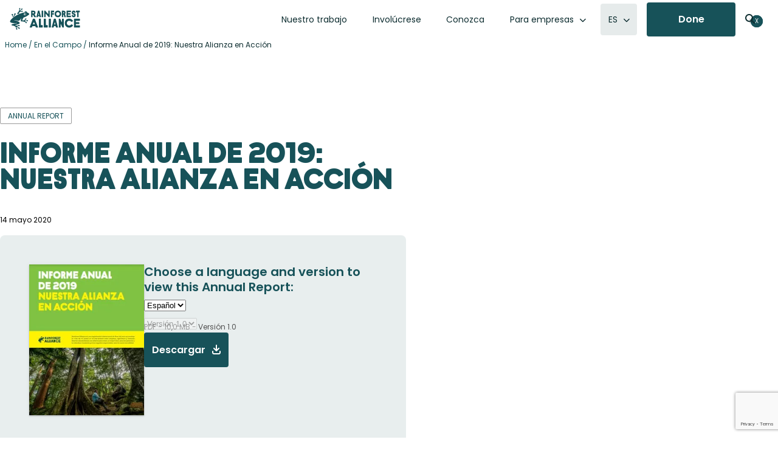

--- FILE ---
content_type: text/html; charset=utf-8
request_url: https://www.google.com/recaptcha/api2/anchor?ar=1&k=6LcO0r4qAAAAAMHAMiUApooKsCpZDKNhaoZrjRHb&co=aHR0cHM6Ly93d3cucmFpbmZvcmVzdC1hbGxpYW5jZS5vcmc6NDQz&hl=en&v=PoyoqOPhxBO7pBk68S4YbpHZ&size=invisible&anchor-ms=20000&execute-ms=30000&cb=g4v9c6zg3sf3
body_size: 48857
content:
<!DOCTYPE HTML><html dir="ltr" lang="en"><head><meta http-equiv="Content-Type" content="text/html; charset=UTF-8">
<meta http-equiv="X-UA-Compatible" content="IE=edge">
<title>reCAPTCHA</title>
<style type="text/css">
/* cyrillic-ext */
@font-face {
  font-family: 'Roboto';
  font-style: normal;
  font-weight: 400;
  font-stretch: 100%;
  src: url(//fonts.gstatic.com/s/roboto/v48/KFO7CnqEu92Fr1ME7kSn66aGLdTylUAMa3GUBHMdazTgWw.woff2) format('woff2');
  unicode-range: U+0460-052F, U+1C80-1C8A, U+20B4, U+2DE0-2DFF, U+A640-A69F, U+FE2E-FE2F;
}
/* cyrillic */
@font-face {
  font-family: 'Roboto';
  font-style: normal;
  font-weight: 400;
  font-stretch: 100%;
  src: url(//fonts.gstatic.com/s/roboto/v48/KFO7CnqEu92Fr1ME7kSn66aGLdTylUAMa3iUBHMdazTgWw.woff2) format('woff2');
  unicode-range: U+0301, U+0400-045F, U+0490-0491, U+04B0-04B1, U+2116;
}
/* greek-ext */
@font-face {
  font-family: 'Roboto';
  font-style: normal;
  font-weight: 400;
  font-stretch: 100%;
  src: url(//fonts.gstatic.com/s/roboto/v48/KFO7CnqEu92Fr1ME7kSn66aGLdTylUAMa3CUBHMdazTgWw.woff2) format('woff2');
  unicode-range: U+1F00-1FFF;
}
/* greek */
@font-face {
  font-family: 'Roboto';
  font-style: normal;
  font-weight: 400;
  font-stretch: 100%;
  src: url(//fonts.gstatic.com/s/roboto/v48/KFO7CnqEu92Fr1ME7kSn66aGLdTylUAMa3-UBHMdazTgWw.woff2) format('woff2');
  unicode-range: U+0370-0377, U+037A-037F, U+0384-038A, U+038C, U+038E-03A1, U+03A3-03FF;
}
/* math */
@font-face {
  font-family: 'Roboto';
  font-style: normal;
  font-weight: 400;
  font-stretch: 100%;
  src: url(//fonts.gstatic.com/s/roboto/v48/KFO7CnqEu92Fr1ME7kSn66aGLdTylUAMawCUBHMdazTgWw.woff2) format('woff2');
  unicode-range: U+0302-0303, U+0305, U+0307-0308, U+0310, U+0312, U+0315, U+031A, U+0326-0327, U+032C, U+032F-0330, U+0332-0333, U+0338, U+033A, U+0346, U+034D, U+0391-03A1, U+03A3-03A9, U+03B1-03C9, U+03D1, U+03D5-03D6, U+03F0-03F1, U+03F4-03F5, U+2016-2017, U+2034-2038, U+203C, U+2040, U+2043, U+2047, U+2050, U+2057, U+205F, U+2070-2071, U+2074-208E, U+2090-209C, U+20D0-20DC, U+20E1, U+20E5-20EF, U+2100-2112, U+2114-2115, U+2117-2121, U+2123-214F, U+2190, U+2192, U+2194-21AE, U+21B0-21E5, U+21F1-21F2, U+21F4-2211, U+2213-2214, U+2216-22FF, U+2308-230B, U+2310, U+2319, U+231C-2321, U+2336-237A, U+237C, U+2395, U+239B-23B7, U+23D0, U+23DC-23E1, U+2474-2475, U+25AF, U+25B3, U+25B7, U+25BD, U+25C1, U+25CA, U+25CC, U+25FB, U+266D-266F, U+27C0-27FF, U+2900-2AFF, U+2B0E-2B11, U+2B30-2B4C, U+2BFE, U+3030, U+FF5B, U+FF5D, U+1D400-1D7FF, U+1EE00-1EEFF;
}
/* symbols */
@font-face {
  font-family: 'Roboto';
  font-style: normal;
  font-weight: 400;
  font-stretch: 100%;
  src: url(//fonts.gstatic.com/s/roboto/v48/KFO7CnqEu92Fr1ME7kSn66aGLdTylUAMaxKUBHMdazTgWw.woff2) format('woff2');
  unicode-range: U+0001-000C, U+000E-001F, U+007F-009F, U+20DD-20E0, U+20E2-20E4, U+2150-218F, U+2190, U+2192, U+2194-2199, U+21AF, U+21E6-21F0, U+21F3, U+2218-2219, U+2299, U+22C4-22C6, U+2300-243F, U+2440-244A, U+2460-24FF, U+25A0-27BF, U+2800-28FF, U+2921-2922, U+2981, U+29BF, U+29EB, U+2B00-2BFF, U+4DC0-4DFF, U+FFF9-FFFB, U+10140-1018E, U+10190-1019C, U+101A0, U+101D0-101FD, U+102E0-102FB, U+10E60-10E7E, U+1D2C0-1D2D3, U+1D2E0-1D37F, U+1F000-1F0FF, U+1F100-1F1AD, U+1F1E6-1F1FF, U+1F30D-1F30F, U+1F315, U+1F31C, U+1F31E, U+1F320-1F32C, U+1F336, U+1F378, U+1F37D, U+1F382, U+1F393-1F39F, U+1F3A7-1F3A8, U+1F3AC-1F3AF, U+1F3C2, U+1F3C4-1F3C6, U+1F3CA-1F3CE, U+1F3D4-1F3E0, U+1F3ED, U+1F3F1-1F3F3, U+1F3F5-1F3F7, U+1F408, U+1F415, U+1F41F, U+1F426, U+1F43F, U+1F441-1F442, U+1F444, U+1F446-1F449, U+1F44C-1F44E, U+1F453, U+1F46A, U+1F47D, U+1F4A3, U+1F4B0, U+1F4B3, U+1F4B9, U+1F4BB, U+1F4BF, U+1F4C8-1F4CB, U+1F4D6, U+1F4DA, U+1F4DF, U+1F4E3-1F4E6, U+1F4EA-1F4ED, U+1F4F7, U+1F4F9-1F4FB, U+1F4FD-1F4FE, U+1F503, U+1F507-1F50B, U+1F50D, U+1F512-1F513, U+1F53E-1F54A, U+1F54F-1F5FA, U+1F610, U+1F650-1F67F, U+1F687, U+1F68D, U+1F691, U+1F694, U+1F698, U+1F6AD, U+1F6B2, U+1F6B9-1F6BA, U+1F6BC, U+1F6C6-1F6CF, U+1F6D3-1F6D7, U+1F6E0-1F6EA, U+1F6F0-1F6F3, U+1F6F7-1F6FC, U+1F700-1F7FF, U+1F800-1F80B, U+1F810-1F847, U+1F850-1F859, U+1F860-1F887, U+1F890-1F8AD, U+1F8B0-1F8BB, U+1F8C0-1F8C1, U+1F900-1F90B, U+1F93B, U+1F946, U+1F984, U+1F996, U+1F9E9, U+1FA00-1FA6F, U+1FA70-1FA7C, U+1FA80-1FA89, U+1FA8F-1FAC6, U+1FACE-1FADC, U+1FADF-1FAE9, U+1FAF0-1FAF8, U+1FB00-1FBFF;
}
/* vietnamese */
@font-face {
  font-family: 'Roboto';
  font-style: normal;
  font-weight: 400;
  font-stretch: 100%;
  src: url(//fonts.gstatic.com/s/roboto/v48/KFO7CnqEu92Fr1ME7kSn66aGLdTylUAMa3OUBHMdazTgWw.woff2) format('woff2');
  unicode-range: U+0102-0103, U+0110-0111, U+0128-0129, U+0168-0169, U+01A0-01A1, U+01AF-01B0, U+0300-0301, U+0303-0304, U+0308-0309, U+0323, U+0329, U+1EA0-1EF9, U+20AB;
}
/* latin-ext */
@font-face {
  font-family: 'Roboto';
  font-style: normal;
  font-weight: 400;
  font-stretch: 100%;
  src: url(//fonts.gstatic.com/s/roboto/v48/KFO7CnqEu92Fr1ME7kSn66aGLdTylUAMa3KUBHMdazTgWw.woff2) format('woff2');
  unicode-range: U+0100-02BA, U+02BD-02C5, U+02C7-02CC, U+02CE-02D7, U+02DD-02FF, U+0304, U+0308, U+0329, U+1D00-1DBF, U+1E00-1E9F, U+1EF2-1EFF, U+2020, U+20A0-20AB, U+20AD-20C0, U+2113, U+2C60-2C7F, U+A720-A7FF;
}
/* latin */
@font-face {
  font-family: 'Roboto';
  font-style: normal;
  font-weight: 400;
  font-stretch: 100%;
  src: url(//fonts.gstatic.com/s/roboto/v48/KFO7CnqEu92Fr1ME7kSn66aGLdTylUAMa3yUBHMdazQ.woff2) format('woff2');
  unicode-range: U+0000-00FF, U+0131, U+0152-0153, U+02BB-02BC, U+02C6, U+02DA, U+02DC, U+0304, U+0308, U+0329, U+2000-206F, U+20AC, U+2122, U+2191, U+2193, U+2212, U+2215, U+FEFF, U+FFFD;
}
/* cyrillic-ext */
@font-face {
  font-family: 'Roboto';
  font-style: normal;
  font-weight: 500;
  font-stretch: 100%;
  src: url(//fonts.gstatic.com/s/roboto/v48/KFO7CnqEu92Fr1ME7kSn66aGLdTylUAMa3GUBHMdazTgWw.woff2) format('woff2');
  unicode-range: U+0460-052F, U+1C80-1C8A, U+20B4, U+2DE0-2DFF, U+A640-A69F, U+FE2E-FE2F;
}
/* cyrillic */
@font-face {
  font-family: 'Roboto';
  font-style: normal;
  font-weight: 500;
  font-stretch: 100%;
  src: url(//fonts.gstatic.com/s/roboto/v48/KFO7CnqEu92Fr1ME7kSn66aGLdTylUAMa3iUBHMdazTgWw.woff2) format('woff2');
  unicode-range: U+0301, U+0400-045F, U+0490-0491, U+04B0-04B1, U+2116;
}
/* greek-ext */
@font-face {
  font-family: 'Roboto';
  font-style: normal;
  font-weight: 500;
  font-stretch: 100%;
  src: url(//fonts.gstatic.com/s/roboto/v48/KFO7CnqEu92Fr1ME7kSn66aGLdTylUAMa3CUBHMdazTgWw.woff2) format('woff2');
  unicode-range: U+1F00-1FFF;
}
/* greek */
@font-face {
  font-family: 'Roboto';
  font-style: normal;
  font-weight: 500;
  font-stretch: 100%;
  src: url(//fonts.gstatic.com/s/roboto/v48/KFO7CnqEu92Fr1ME7kSn66aGLdTylUAMa3-UBHMdazTgWw.woff2) format('woff2');
  unicode-range: U+0370-0377, U+037A-037F, U+0384-038A, U+038C, U+038E-03A1, U+03A3-03FF;
}
/* math */
@font-face {
  font-family: 'Roboto';
  font-style: normal;
  font-weight: 500;
  font-stretch: 100%;
  src: url(//fonts.gstatic.com/s/roboto/v48/KFO7CnqEu92Fr1ME7kSn66aGLdTylUAMawCUBHMdazTgWw.woff2) format('woff2');
  unicode-range: U+0302-0303, U+0305, U+0307-0308, U+0310, U+0312, U+0315, U+031A, U+0326-0327, U+032C, U+032F-0330, U+0332-0333, U+0338, U+033A, U+0346, U+034D, U+0391-03A1, U+03A3-03A9, U+03B1-03C9, U+03D1, U+03D5-03D6, U+03F0-03F1, U+03F4-03F5, U+2016-2017, U+2034-2038, U+203C, U+2040, U+2043, U+2047, U+2050, U+2057, U+205F, U+2070-2071, U+2074-208E, U+2090-209C, U+20D0-20DC, U+20E1, U+20E5-20EF, U+2100-2112, U+2114-2115, U+2117-2121, U+2123-214F, U+2190, U+2192, U+2194-21AE, U+21B0-21E5, U+21F1-21F2, U+21F4-2211, U+2213-2214, U+2216-22FF, U+2308-230B, U+2310, U+2319, U+231C-2321, U+2336-237A, U+237C, U+2395, U+239B-23B7, U+23D0, U+23DC-23E1, U+2474-2475, U+25AF, U+25B3, U+25B7, U+25BD, U+25C1, U+25CA, U+25CC, U+25FB, U+266D-266F, U+27C0-27FF, U+2900-2AFF, U+2B0E-2B11, U+2B30-2B4C, U+2BFE, U+3030, U+FF5B, U+FF5D, U+1D400-1D7FF, U+1EE00-1EEFF;
}
/* symbols */
@font-face {
  font-family: 'Roboto';
  font-style: normal;
  font-weight: 500;
  font-stretch: 100%;
  src: url(//fonts.gstatic.com/s/roboto/v48/KFO7CnqEu92Fr1ME7kSn66aGLdTylUAMaxKUBHMdazTgWw.woff2) format('woff2');
  unicode-range: U+0001-000C, U+000E-001F, U+007F-009F, U+20DD-20E0, U+20E2-20E4, U+2150-218F, U+2190, U+2192, U+2194-2199, U+21AF, U+21E6-21F0, U+21F3, U+2218-2219, U+2299, U+22C4-22C6, U+2300-243F, U+2440-244A, U+2460-24FF, U+25A0-27BF, U+2800-28FF, U+2921-2922, U+2981, U+29BF, U+29EB, U+2B00-2BFF, U+4DC0-4DFF, U+FFF9-FFFB, U+10140-1018E, U+10190-1019C, U+101A0, U+101D0-101FD, U+102E0-102FB, U+10E60-10E7E, U+1D2C0-1D2D3, U+1D2E0-1D37F, U+1F000-1F0FF, U+1F100-1F1AD, U+1F1E6-1F1FF, U+1F30D-1F30F, U+1F315, U+1F31C, U+1F31E, U+1F320-1F32C, U+1F336, U+1F378, U+1F37D, U+1F382, U+1F393-1F39F, U+1F3A7-1F3A8, U+1F3AC-1F3AF, U+1F3C2, U+1F3C4-1F3C6, U+1F3CA-1F3CE, U+1F3D4-1F3E0, U+1F3ED, U+1F3F1-1F3F3, U+1F3F5-1F3F7, U+1F408, U+1F415, U+1F41F, U+1F426, U+1F43F, U+1F441-1F442, U+1F444, U+1F446-1F449, U+1F44C-1F44E, U+1F453, U+1F46A, U+1F47D, U+1F4A3, U+1F4B0, U+1F4B3, U+1F4B9, U+1F4BB, U+1F4BF, U+1F4C8-1F4CB, U+1F4D6, U+1F4DA, U+1F4DF, U+1F4E3-1F4E6, U+1F4EA-1F4ED, U+1F4F7, U+1F4F9-1F4FB, U+1F4FD-1F4FE, U+1F503, U+1F507-1F50B, U+1F50D, U+1F512-1F513, U+1F53E-1F54A, U+1F54F-1F5FA, U+1F610, U+1F650-1F67F, U+1F687, U+1F68D, U+1F691, U+1F694, U+1F698, U+1F6AD, U+1F6B2, U+1F6B9-1F6BA, U+1F6BC, U+1F6C6-1F6CF, U+1F6D3-1F6D7, U+1F6E0-1F6EA, U+1F6F0-1F6F3, U+1F6F7-1F6FC, U+1F700-1F7FF, U+1F800-1F80B, U+1F810-1F847, U+1F850-1F859, U+1F860-1F887, U+1F890-1F8AD, U+1F8B0-1F8BB, U+1F8C0-1F8C1, U+1F900-1F90B, U+1F93B, U+1F946, U+1F984, U+1F996, U+1F9E9, U+1FA00-1FA6F, U+1FA70-1FA7C, U+1FA80-1FA89, U+1FA8F-1FAC6, U+1FACE-1FADC, U+1FADF-1FAE9, U+1FAF0-1FAF8, U+1FB00-1FBFF;
}
/* vietnamese */
@font-face {
  font-family: 'Roboto';
  font-style: normal;
  font-weight: 500;
  font-stretch: 100%;
  src: url(//fonts.gstatic.com/s/roboto/v48/KFO7CnqEu92Fr1ME7kSn66aGLdTylUAMa3OUBHMdazTgWw.woff2) format('woff2');
  unicode-range: U+0102-0103, U+0110-0111, U+0128-0129, U+0168-0169, U+01A0-01A1, U+01AF-01B0, U+0300-0301, U+0303-0304, U+0308-0309, U+0323, U+0329, U+1EA0-1EF9, U+20AB;
}
/* latin-ext */
@font-face {
  font-family: 'Roboto';
  font-style: normal;
  font-weight: 500;
  font-stretch: 100%;
  src: url(//fonts.gstatic.com/s/roboto/v48/KFO7CnqEu92Fr1ME7kSn66aGLdTylUAMa3KUBHMdazTgWw.woff2) format('woff2');
  unicode-range: U+0100-02BA, U+02BD-02C5, U+02C7-02CC, U+02CE-02D7, U+02DD-02FF, U+0304, U+0308, U+0329, U+1D00-1DBF, U+1E00-1E9F, U+1EF2-1EFF, U+2020, U+20A0-20AB, U+20AD-20C0, U+2113, U+2C60-2C7F, U+A720-A7FF;
}
/* latin */
@font-face {
  font-family: 'Roboto';
  font-style: normal;
  font-weight: 500;
  font-stretch: 100%;
  src: url(//fonts.gstatic.com/s/roboto/v48/KFO7CnqEu92Fr1ME7kSn66aGLdTylUAMa3yUBHMdazQ.woff2) format('woff2');
  unicode-range: U+0000-00FF, U+0131, U+0152-0153, U+02BB-02BC, U+02C6, U+02DA, U+02DC, U+0304, U+0308, U+0329, U+2000-206F, U+20AC, U+2122, U+2191, U+2193, U+2212, U+2215, U+FEFF, U+FFFD;
}
/* cyrillic-ext */
@font-face {
  font-family: 'Roboto';
  font-style: normal;
  font-weight: 900;
  font-stretch: 100%;
  src: url(//fonts.gstatic.com/s/roboto/v48/KFO7CnqEu92Fr1ME7kSn66aGLdTylUAMa3GUBHMdazTgWw.woff2) format('woff2');
  unicode-range: U+0460-052F, U+1C80-1C8A, U+20B4, U+2DE0-2DFF, U+A640-A69F, U+FE2E-FE2F;
}
/* cyrillic */
@font-face {
  font-family: 'Roboto';
  font-style: normal;
  font-weight: 900;
  font-stretch: 100%;
  src: url(//fonts.gstatic.com/s/roboto/v48/KFO7CnqEu92Fr1ME7kSn66aGLdTylUAMa3iUBHMdazTgWw.woff2) format('woff2');
  unicode-range: U+0301, U+0400-045F, U+0490-0491, U+04B0-04B1, U+2116;
}
/* greek-ext */
@font-face {
  font-family: 'Roboto';
  font-style: normal;
  font-weight: 900;
  font-stretch: 100%;
  src: url(//fonts.gstatic.com/s/roboto/v48/KFO7CnqEu92Fr1ME7kSn66aGLdTylUAMa3CUBHMdazTgWw.woff2) format('woff2');
  unicode-range: U+1F00-1FFF;
}
/* greek */
@font-face {
  font-family: 'Roboto';
  font-style: normal;
  font-weight: 900;
  font-stretch: 100%;
  src: url(//fonts.gstatic.com/s/roboto/v48/KFO7CnqEu92Fr1ME7kSn66aGLdTylUAMa3-UBHMdazTgWw.woff2) format('woff2');
  unicode-range: U+0370-0377, U+037A-037F, U+0384-038A, U+038C, U+038E-03A1, U+03A3-03FF;
}
/* math */
@font-face {
  font-family: 'Roboto';
  font-style: normal;
  font-weight: 900;
  font-stretch: 100%;
  src: url(//fonts.gstatic.com/s/roboto/v48/KFO7CnqEu92Fr1ME7kSn66aGLdTylUAMawCUBHMdazTgWw.woff2) format('woff2');
  unicode-range: U+0302-0303, U+0305, U+0307-0308, U+0310, U+0312, U+0315, U+031A, U+0326-0327, U+032C, U+032F-0330, U+0332-0333, U+0338, U+033A, U+0346, U+034D, U+0391-03A1, U+03A3-03A9, U+03B1-03C9, U+03D1, U+03D5-03D6, U+03F0-03F1, U+03F4-03F5, U+2016-2017, U+2034-2038, U+203C, U+2040, U+2043, U+2047, U+2050, U+2057, U+205F, U+2070-2071, U+2074-208E, U+2090-209C, U+20D0-20DC, U+20E1, U+20E5-20EF, U+2100-2112, U+2114-2115, U+2117-2121, U+2123-214F, U+2190, U+2192, U+2194-21AE, U+21B0-21E5, U+21F1-21F2, U+21F4-2211, U+2213-2214, U+2216-22FF, U+2308-230B, U+2310, U+2319, U+231C-2321, U+2336-237A, U+237C, U+2395, U+239B-23B7, U+23D0, U+23DC-23E1, U+2474-2475, U+25AF, U+25B3, U+25B7, U+25BD, U+25C1, U+25CA, U+25CC, U+25FB, U+266D-266F, U+27C0-27FF, U+2900-2AFF, U+2B0E-2B11, U+2B30-2B4C, U+2BFE, U+3030, U+FF5B, U+FF5D, U+1D400-1D7FF, U+1EE00-1EEFF;
}
/* symbols */
@font-face {
  font-family: 'Roboto';
  font-style: normal;
  font-weight: 900;
  font-stretch: 100%;
  src: url(//fonts.gstatic.com/s/roboto/v48/KFO7CnqEu92Fr1ME7kSn66aGLdTylUAMaxKUBHMdazTgWw.woff2) format('woff2');
  unicode-range: U+0001-000C, U+000E-001F, U+007F-009F, U+20DD-20E0, U+20E2-20E4, U+2150-218F, U+2190, U+2192, U+2194-2199, U+21AF, U+21E6-21F0, U+21F3, U+2218-2219, U+2299, U+22C4-22C6, U+2300-243F, U+2440-244A, U+2460-24FF, U+25A0-27BF, U+2800-28FF, U+2921-2922, U+2981, U+29BF, U+29EB, U+2B00-2BFF, U+4DC0-4DFF, U+FFF9-FFFB, U+10140-1018E, U+10190-1019C, U+101A0, U+101D0-101FD, U+102E0-102FB, U+10E60-10E7E, U+1D2C0-1D2D3, U+1D2E0-1D37F, U+1F000-1F0FF, U+1F100-1F1AD, U+1F1E6-1F1FF, U+1F30D-1F30F, U+1F315, U+1F31C, U+1F31E, U+1F320-1F32C, U+1F336, U+1F378, U+1F37D, U+1F382, U+1F393-1F39F, U+1F3A7-1F3A8, U+1F3AC-1F3AF, U+1F3C2, U+1F3C4-1F3C6, U+1F3CA-1F3CE, U+1F3D4-1F3E0, U+1F3ED, U+1F3F1-1F3F3, U+1F3F5-1F3F7, U+1F408, U+1F415, U+1F41F, U+1F426, U+1F43F, U+1F441-1F442, U+1F444, U+1F446-1F449, U+1F44C-1F44E, U+1F453, U+1F46A, U+1F47D, U+1F4A3, U+1F4B0, U+1F4B3, U+1F4B9, U+1F4BB, U+1F4BF, U+1F4C8-1F4CB, U+1F4D6, U+1F4DA, U+1F4DF, U+1F4E3-1F4E6, U+1F4EA-1F4ED, U+1F4F7, U+1F4F9-1F4FB, U+1F4FD-1F4FE, U+1F503, U+1F507-1F50B, U+1F50D, U+1F512-1F513, U+1F53E-1F54A, U+1F54F-1F5FA, U+1F610, U+1F650-1F67F, U+1F687, U+1F68D, U+1F691, U+1F694, U+1F698, U+1F6AD, U+1F6B2, U+1F6B9-1F6BA, U+1F6BC, U+1F6C6-1F6CF, U+1F6D3-1F6D7, U+1F6E0-1F6EA, U+1F6F0-1F6F3, U+1F6F7-1F6FC, U+1F700-1F7FF, U+1F800-1F80B, U+1F810-1F847, U+1F850-1F859, U+1F860-1F887, U+1F890-1F8AD, U+1F8B0-1F8BB, U+1F8C0-1F8C1, U+1F900-1F90B, U+1F93B, U+1F946, U+1F984, U+1F996, U+1F9E9, U+1FA00-1FA6F, U+1FA70-1FA7C, U+1FA80-1FA89, U+1FA8F-1FAC6, U+1FACE-1FADC, U+1FADF-1FAE9, U+1FAF0-1FAF8, U+1FB00-1FBFF;
}
/* vietnamese */
@font-face {
  font-family: 'Roboto';
  font-style: normal;
  font-weight: 900;
  font-stretch: 100%;
  src: url(//fonts.gstatic.com/s/roboto/v48/KFO7CnqEu92Fr1ME7kSn66aGLdTylUAMa3OUBHMdazTgWw.woff2) format('woff2');
  unicode-range: U+0102-0103, U+0110-0111, U+0128-0129, U+0168-0169, U+01A0-01A1, U+01AF-01B0, U+0300-0301, U+0303-0304, U+0308-0309, U+0323, U+0329, U+1EA0-1EF9, U+20AB;
}
/* latin-ext */
@font-face {
  font-family: 'Roboto';
  font-style: normal;
  font-weight: 900;
  font-stretch: 100%;
  src: url(//fonts.gstatic.com/s/roboto/v48/KFO7CnqEu92Fr1ME7kSn66aGLdTylUAMa3KUBHMdazTgWw.woff2) format('woff2');
  unicode-range: U+0100-02BA, U+02BD-02C5, U+02C7-02CC, U+02CE-02D7, U+02DD-02FF, U+0304, U+0308, U+0329, U+1D00-1DBF, U+1E00-1E9F, U+1EF2-1EFF, U+2020, U+20A0-20AB, U+20AD-20C0, U+2113, U+2C60-2C7F, U+A720-A7FF;
}
/* latin */
@font-face {
  font-family: 'Roboto';
  font-style: normal;
  font-weight: 900;
  font-stretch: 100%;
  src: url(//fonts.gstatic.com/s/roboto/v48/KFO7CnqEu92Fr1ME7kSn66aGLdTylUAMa3yUBHMdazQ.woff2) format('woff2');
  unicode-range: U+0000-00FF, U+0131, U+0152-0153, U+02BB-02BC, U+02C6, U+02DA, U+02DC, U+0304, U+0308, U+0329, U+2000-206F, U+20AC, U+2122, U+2191, U+2193, U+2212, U+2215, U+FEFF, U+FFFD;
}

</style>
<link rel="stylesheet" type="text/css" href="https://www.gstatic.com/recaptcha/releases/PoyoqOPhxBO7pBk68S4YbpHZ/styles__ltr.css">
<script nonce="mZYguy9BUtIjf6xL8aoIqQ" type="text/javascript">window['__recaptcha_api'] = 'https://www.google.com/recaptcha/api2/';</script>
<script type="text/javascript" src="https://www.gstatic.com/recaptcha/releases/PoyoqOPhxBO7pBk68S4YbpHZ/recaptcha__en.js" nonce="mZYguy9BUtIjf6xL8aoIqQ">
      
    </script></head>
<body><div id="rc-anchor-alert" class="rc-anchor-alert"></div>
<input type="hidden" id="recaptcha-token" value="[base64]">
<script type="text/javascript" nonce="mZYguy9BUtIjf6xL8aoIqQ">
      recaptcha.anchor.Main.init("[\x22ainput\x22,[\x22bgdata\x22,\x22\x22,\[base64]/[base64]/[base64]/[base64]/[base64]/[base64]/[base64]/[base64]/[base64]/[base64]\\u003d\x22,\[base64]\\u003d\x22,\x22w5bCtkLCp8OjJsOCHsOyci7CqsKeQsKJM0lGwrNOw4HDjk3DncOow5RQwrIqX216w5nDpMOow6/DrsONwoHDnsK8w7wlwohEP8KQQMOEw5nCrMK3w4TDrsKUwoc0w5TDnSd3XXEleMOow6c5w6vCsmzDtjzDn8OCwp7DmgTCusOJwr1Gw5rDkF7DqiMbw4JDAMKrfMKLYUfDpcKawqccHcKbTxk/VsKFwppMw6/CiVTDnMOiw60qCWo9w4kwcXJGw5xFYsOyBW3Dn8KjWmzCgMKaK8KLIBXCgRHCtcO1w7TCncKKAwZfw5BRwqlrPVVgEcOeHsK0wq3ChcO0DGvDjMODwosTwp85w4NbwoPCucKJSsOIw4rDjX/[base64]/cMKWwp3CpMOMNxIOT8OLw7jDvk0SQsKhw6vCp0PDuMOXw5BhdFh/[base64]/DvjoNw4bCvFlXw6VsDGzCpxvCuU7CucONdsOoFcOKe8OAdRR7EG07wpFXDsKTw5TCjmIgw6kow5LDlMKYTsKFw5Zow6HDgx3CvAYDBz7Dn1XCpQgFw6lqw4tsVGvCisOWw4jCgMKqw6MRw7jDiMOqw7pIwpM4U8OwIcO8CcKtSsOaw73CqMO5w7/[base64]/[base64]/CuMOeIQzDqV/ClzHDoRrDpsOqw6c6wovDjnxgLAwOw5DDjhLChChXEG87JMOtfMKmdUTCm8OyJDYURCzDpHfDoMOFw5IDwqjDv8KQwpkjw58Tw4rCnzLDgMKGVlLCvA/CnGM7w6PDtcKzw7ZISsKlw6vCqXkWwqfCqMK+wqJVw6vCnFNdBMOTaw3Dv8K0EMKKw5E5w4IdMF3CpcKuOhvClUBgwpYcdcOiwpzDuw3Co8KPwrRYwqbCrTYVwrcfw53DgQ/[base64]/DglIcZyp8w6lgC8KwZE5awrvCp0pGHCvCnMOzdsKxwr8fw67CocOJd8Oaw6jDkcKEbAPDs8KXf8O2w5/DuG4Iwrk6w4/DssKdak4VwqvDoSESw7nDtEDCj0x/RnrCjsK6w7DCrR1Tw4/[base64]/[base64]/[base64]/[base64]/DtEJEw47CocKzwo1BGmlMwrLDqwPCrn5ww7XCi1/CkjhlwpfDpgvCgUk1w6nCmR3DjMO0IMOTWcOmwqnDrEXCqcOQJMO2YnBIwr/Drm7Cm8OzwqvDmMKHP8KTwo7DuktPFsKaw6LDh8KPScOyw6HCrMOFQcKrwrR9w6VzRx4id8OtMsKawp1OwqE0wqhjSktEJ2LDp0DDu8KtwoI+w6gLwqPDqX5ZEUnCoHQUFcO0OnJsBMKIOMKNwqfCgsOYwqHDm1IyfsOTwo/DnMOcZgnChDcNwoDCpsOdGsKLOXg5w5/DmxA9Ww8Yw7g2wp05MMODUMKfGCHDocOcf37DkMOIAGzDq8ONFSMJOTYJZcK9wpoPNGhwwopNVAHCjl0wLSJNWVQ5QBDDl8O2wqfCrMOrU8OjJmvCoB3DuMKbQ8O7w6fDqz4OBA0/w6XDp8OnVHfDu8KOwoFUc8O6w6BbwqLCshTDj8OAQh9rHy4re8K7aVYnw43ChQvDklbCuzXCscKUw5bCmysSbUlCwrzDlxJpwrpewpwrCMOJbT7Dv8KjXsO8wo1cScOFw4fDmsO1QmDCr8Oawr97wqLDvsOaVjp3A8OhwqnCucKfw68AdFFZSmpIwovCmMK/wpXDkcKTTsOnNMO+wp3Dm8OdaWdNwpxow6Vid2tNwr/ChDLCmlFuTsOmwoRqIkhuwp7CjsKYBEvCp3dOWRVEdsKeScKiwo7CkcOhw4oeKcOCw7fDisKfwoJvMGY+GsKuw4M2ScK3NB/CoQDDp18WK8Ozw4HDmAwWbmAfwprDnUIrwq/Dh3YqNnsAc8ORcgJgw4HCp0vCp8K4VcKGw5/CukJJw6JHQmsxch/[base64]/CvsKrw5gGLhwYVcK/ABBNFnY1woTDnTDDrBlybhgLw4fCgj1fw6LCkXJZw6vDnifDhMOTIMKmW18VwqLClcOjwr7DicO8w73DocOrwr/DgcKPwpzCl0LDo0U1w6Rswr/DpUHDr8KSAkgpUwwSw7QTDHljwohvEcOrI3hNVSvCocK+w6HDusKTwq5rw60gwo16ZWHClXjCtMKcchdJwr95XcOtX8KEwq0Zb8KTwokqw4oiD10Qw44jw5MwTsOYMj7CvDDCjyhaw6PDlMODwrzCjMK/w4TDiQbCsUfDqcKyPcKYw6fCqcORQMOlw5PCvzBXwpM0CsKJw4EuwrJAworCqcOiM8KrwqRPwosGRQnDocO2wpnDsBcAwpbDgMOlEcOKw5UcwonDhi7DksKrw4fCgMKULwTDgTnDlcO7w4QbwqbDo8K5wpFOw4YTA3/[base64]/DuMKYwozDl8OjwqvCgcOSLCUUw6I/BcOWPkfDgsKGw4pPw4LCocOoD8OUw5HCj3kCwp7CiMOKw6IjDAJ3w47Dg8KyeSBJdG/DjsOiwq3DlFJdOMK2wq3DicOVwrPDr8KiOhzDu0rDm8OxMMKrw4pMfxYkQj3Dh15lwq3Duyh+bsOPwo/CgMOMfhYawrIKwqrDlwHDik0pwp9KQMOrCDd3w4jDiHzCvBNkV3vCnFZBdMKpGsO1wrfDt2A2wq9XfcOFw6/CkMKlI8Kowq3DqMO8w5IYw7Q/YsOww7zDo8KDGAFkZcO6ZcOdPcOgw6RPW21swq48w4wuUScHKjXDt0RvAMKGaVINVmsaw7gHC8KWwpnCn8Oubjdfw5UNAsKcFMOSwp8bcxvCuE41c8KfKyrCscOwG8OXwoJxJ8KzwofDohMbw5crwqN+csKiFiLCocOONcKNwr7Dg8OOwokcYV/CmALDih52wqwVw57DlsO+IXzCoMOaLVTCg8ORH8KIBCvCujZNw6lnwojChAUoJsO2MSguwpoIdcKDwpPDrx3Cnl3DkC/ChMOPwrTDvMKcWsODfkEFw4VTeVNHaMOWSG7CiMKzJsKtw7IfOWPDvQA5BXjDlMKLw6QOacKIDwlww6omwrtUwq91wqfClivCoMKUK05jecOYJ8OFR8KLOEBfwrnCglkpw6xjGzTCoMOPwoMVY1V/w6EuwqnCnMKIAsKUGSw1eF/Ch8KXFsOITsOTWE8pI1/[base64]/DjEJTFCpcAcO4w55HMMOOGxwJHWUOdMKBbsORwq8xwrkIwrFWPcOeFMKMNcOCREPCqgN/[base64]/[base64]/[base64]/WsOECidTw43CrhzDjHXDo8K8wrHDssKLdThRL8O0wqRGbUJ2wq/DqDwdTcKLw53CmMKKEVDDpxx9QBHCslzDoMKBwqzDoQDCrMKvw5XCrnPCqAbDqk0LTMO2CEFiH0/[base64]/[base64]/O8KHRm0/PiUFAMK7w5kqw69Iw7zDj8KYO8Ocw50ww6PDoUFjw5AddMKswpFmbWkcwpgpY8OnwqVueMOWw6bDk8O1w6Jcwqk2wq5SZ0oiasO/wrUwPMK6wr/DqsOZw5NTDcO8Wj8ww5A1bMKGwqrDiTJww4zDnUAtw5w9wqLCqcKnwpvCrsKOwqLDtXxUw5vCtQYnAhjCtsKSwoUGKktYJ0nCrVvCo01/[base64]/CtQjCt3vCoVMFR0AVwqBcwoHDgUtMwp/Ci8OOwpDDgMO8wrI9wrEjGsOlwr5SJ0VzwqZZPcOxwoVxw5BaJlwKw4QpeRTCncOLCHsJwpnCr3HDj8KYwojCjsKJwpzDvcKtHsKBCsK3wrQ+JgJmGCPCiMOJEMOVW8O1IsKuwqvDvQXCij/[base64]/Do2ETM8O8SsK5w7jChjhDJRTClcKgBR3DnA0dLsKfw6nDncKZMFfDhXLDgsKkK8OeXkXDvMOnbMOcw5zDsENAwr/Co8OFV8K/YMOHwrvCpQVXST/DoxnCpT15w7ohw7nCnMKvQMKhRMKFw4VgIXUxwoHCt8K+w7TCnMOAwqFgHDldRMOldsO1wrFtKQs5woF0w6DDkMOmw6owwoLDigR8w4LCmXo9w7HDlcOxCUDDvcO4wrZdw5/[base64]/Dm8KxcRnClFlEV8OHwqrDu8KGRcOgwrfDu0zDhy09acKmVSRLccKYfMKQwrNawow1wp3Cm8O6w4zCglRvw6fCjFU8TMOuwrtlC8K6PlAIYcOJw4bDucOLw5PCvyPCqMKwwoPDsk/DtA7DniXCi8OpKkvDqm/CiC3DukA8wqNHw5JKwqbDp2ARwojDpSZZw5vDtEnClGfCi0fDisKMw49owrrCqMKGSU/CpF/CgjxAASXDlcOfwpPDo8O4M8OHwqpkw4PDgmMLwpvCvSRVcsKEwprCtsKoHMOHwpQww5jCjcK8YMKLw67CgCHCiMKKNHdOEVVWw4rCsQbCjMKBw6NwwpzCtMO8wrbCqcKTwpYYJBhjwpkuw6IuJBg1HMK1dgzDgCRbWcKFwr03w4F9wr7CkzXCmMKHOH/Dv8KDwrVow74aH8O2wqXCnHJYI8KpwoZNR0LCrBJWw4HDojzDisKmKsKsE8OAM8KYw7J4wqHClsO2YsOywoPCtcKNcnYvw5wAwo/DgsODZcOKwrwjwrHDmsKAwrZmAQLCmsKKUcKvDMOebT4Aw7dqKHUZwp/DiMK8wqxMbsKdKMOcAsKQwrjDn1TCmS98w5vDh8Opw5LDvwDCm2ccwpY3RWfCsHBfbsO4w7xZw43DosKWUCgdDcOkDsKowrrDpcK4wo3CjcOIMHHDmsOqGcKCwrHDjE/CoMKnHhdPwqcVw6/Cu8O9w5AHNcKeUVDDssKXw4LCgkvDosOjZMKQwrVfNUQuJChNHz1xwoPDkMKBf1Vnw5rDjnQmwrVrDMKFw5vCgsKmw6XCqkZYVjUTMBNQEy54w47DnmQkXcKOw4Enw5/DiDVCcMO6CMKlXcK0wonCpMOvXyV8cBvCnU0yNMOfJ0TCgnEVw6jCtMODaMK0wqDDpE3Dp8KfwpFgwpR5Y8OVw7LDgMO9w45Sw4DDs8K6wqLDnSrCnxbCrCvCo8Kbw4rCkz/CpcOowqHDqsK/eXQAw7clw6dNYMKDTCbDqMO9cQnDr8KyC2HClwDDrcKqB8O7fwQJwpPCv1c1w7QGwp4ewo7ChivDmcK3SMKXw4QTeQERMMOXWsKqOFrCi3BRw447Y3sww73CksKGbHTCu3TDvcKwOk7DnsORV0ghP8KTworCpxR/woXDiMKjwpHCqA8GW8OyegwTdF86w7wrT25cRcK0w45rOGpCYUfDgcO8w7TCl8KEw5NBZ1IGwo/ClGDCsgfDnsOJwoQcCsOnNWpfw498A8KXwpoKRMO4wpcKwq7DpRbCusOXD8KYc8KeGsKAVcONW8K4wpgsHl3Dt1/CszYcwrQ2wpViAQkKPMKJYsOJLcO/[base64]/[base64]/[base64]/CjMK3RRcQNRXDhhcTwozDlF8ww5nDiMOPVcOuJAXCqsOfaEbDuV4relvCkcKww54KTMKowq4sw6VvwpFzw6fDo8KNJ8Obwr0Gw7khSsO0AcKNw6rDucKhOGhTw7XCpVckVmMiVcO0TDp3w7/[base64]/Ct8K2wqFqBMOQwol9PcKNfMO+LsOVIlrDjQ7DjMKDSUjDhMOpQxUba8O/MBIbFsOUOTLDvsOqw6gew4nCqMKywro1w64Dwo7DonDDl03CgMK/E8KBIyrCjsKvKUTCl8KwMMObw5E/w79/KW8Cw7wDAQbDhcKSw5bDohlpwo1dcsK+FsO8E8Kcwro7Bg9zw5DDq8KuEMKnwrvChcObY0F6YsKLwr3Dh8OOw7bClMKKOmrCrcONw5rCg0/DnynDuAcxCyTCgMOswqQFUcOkwqIFK8ONdcOcw6s2cWrCiyrCokbCjUbDisOGQSvDnAMzw5vCsTrCsMOHCi1hw7zDosK4w6kZw6wrAXhyKilQLcKSw7p9w7YMw5TDnC9wwrEIw5tiw4IxwrzCj8KzJ8ObADZoO8KuwoR/GMOFwrrChsOcw7NkBsO4w6R8AlR3a8OAVx/CmMK8wqJ3w4Zww4XDo8OlLsKaaUfDhcOawq9mHsKyXCh1AMKUfCElEG0QVcK3aFDCnjPDgyVPFxrCgzU2wr5bwp0owpDCm8KxwrTDpcKKc8KfPEHDnVLDrj8JIMKGfMKBQyM+w6LDoGh2RMKXw59Bwp4qwqlpwqoNwr3DocO/a8Khf8OXQ0spwoFIw4YPw7rDp2gDKXDCsH15IAhrw7x9dDkrwpM6Zz3DsMOHOVo8L2Abw5DCvBZjUsKgw4sIw7rCkMOQLRItw63DjyU3w5E5Fl7CoBQxLMKaw5o0w7/CnMOnCcOoORLCumshwozDr8KgKWcAwp7Dl3dUw4zCnmbDgcKowqwvfMKBwoxObMOGDDXCsCpSwpdFwr83wpLCjnDDvMOjI0vDqR/DqyfCgQbCrEBAwrwZU3jCoGXCgHY+NMOIw4vDs8KDSSnCulZiw5TDscO+w6lyEnfCssKAH8KAPsOCwodjEjLCtMK2KjDCtcKsCXdDUMOUw4PCm0jCjcKRw7PDhwLCjiUow6/DtMKsFsKUw5DCrMKFw6fCm1jCkAcVB8KBJF3ClT3Cin0UW8K7KipewqhKSWgID8OAw5DDp8KxUMKswpHDnwUDw64EwoLClVPDkcOjwodwwqfDnxzDgBDDvRprVMO/fBjCnAnCjDrCk8OFw44Xw47Cp8KSKg/[base64]/w60zNMKkwpnDln7DuRrClMKcwpbCqwfDrsO0ZcOAw7LDjUkbFsK4wrU6bcKGfDltT8KYw7Aow7huw5XDkGcqwqTDmk5pQlUcHMKELigQFnnDoXJfXx18ZTVUTiLDnT7DlyDCh3TClsKwNT7DrgzDtDdvw7zDmlYUwolsw7HCjy/CsEohWBDCv3I/w5fDjGTCpcKFbGTCskJ+wppEZ1nCssK4w59Dw7vCnVUoBDhKwo8dD8KOGTnCs8K1w6U3acODA8KXw49dw6lGwpYdw5jCoMOZeAHCiSbDucO+KcKUw407w4jCtMKGw4bDlA3DhkTDnCJrFcK/wrokwqMew4NGZcONcsOOwqrDosKgcSrCkXnDtcOpw7PCq3rCnMOkwoJDwqBAwqE5wqBdfcODW1XCo8ObXmIHB8KAw7F2QV8Dw4Itwo7DrG5bUMOMwqI/woRTNsOXXcKGwr7DhcKmRGLCvj7CvVzDgMKiD8K2wp0ROj3CsAbCjMKLwprDrMKhw5/CrDTCiMOrwobDgcOjwrjCrMKiPcKveUIHNyHCt8OzwprDr1hsXxxQNsOAIl4RwqrDnDbDpMOHw5vCtcOZw4HDsQXDhgEAwqXClCvDjH0Pw4HCvsK9JMK4w7LDlsO2w4E+wpdQw5vCjQMCw5lawo1zfMKKw63Dp8Oda8OtwozCrkrCp8K/wpbDm8KBeHPDsMKfw4srwoVfw5sWw7Alw5LDl2HCl8Odw4rDrsKJw6DDpcKew6A2wrnClyjCiXdFwpvDoy7Dn8OQKgYcUhnCoADDuSkzL09vw7rCrsKTwo/DvMKnLsOhDGcyw4Bmw49FwqrDssKFw75qF8O7Xlo1LsKhwrIxw74qRQRyw6kYVsOTw4ckwr/[base64]/KcO3w757w7fCiMKOwplkwqY/GwJ9DMOUw4tZwrk4Sl/DiMOaLCcAwqgOIXbCvcO/w75zfsKPwoPDnEQ5wrNQwrTCqkHDkTxGw57DhkAXHBkyG3J9BsK+wqEMwp05ZMO0wrZzwottVDjCtsKIw7BGw5p1LcO0wpnDnTIvwo/DuHjDswJfIjEEw6AAGMK4A8K/w6sAw7ApCsKsw7LCs1PCnwPCscORw67Ch8OgfC7DlTXCtw5ZwoEmw4hpGgs/wq7Di8KPCGxvcMOFw4RqclsFwpsRMWvCrFR1CsObw40FwqBCKsO6acKgWwIzw5DCrgx8IzIRf8OUw6YbQMKxw5fCiXIhwofCosO+w5NBw6BjwpbCkMKYw4XCgcOnN2/[base64]/[base64]/[base64]/[base64]/wpDCuMKLwqDDhMK5wqPCjsKOwr/Dm2dICDvDkMOtG8KPLGs0w5BgwoLCssKvw6rDsTXCtMK9wovDthVsFBBQBmrDohHDgMOfwp5pw5EMUMK2w4/CvMKDw44Ew7QCw4sKwpInwqp6OsOWPsKJNcOXa8K8w5EIOMOrcsKIwpPDsRLDj8OyVl7DssOdw7Niw5g8G3oPD3LCnTh9wp/Ci8KRJ3c/w5TClgfDgX9OVMKbAB0uQWZDccKyJnpGEsKGN8OjYR/DicOTN2/CisOvwpROWETCvMKkwpXDkEHDtT/[base64]/CkkrDoUJywrfDtsKuw6ojw4ZqCAnDqsKZw7nDjQgqwqzCqyTDgcOCC1V+w6FfAsOOwr5zL8OAR8KoXsOlwpHCtsK7w7coAMKLw6kPEgfDkQwOOlPDkTRSIcKvFsO1fAUsw4pFwqnDpcOYWcOVw7nDksKOesOndsO+dsKmwqzCkkzDvx8fYiIjwonCp8KXLsK/[base64]/w6ImQVZbM0DCjh4SBsKPCsKfw4pzdcOJw5TCssOjwqADEwnCmsKSw7jCgsKvZMO7Hh5/bUgGwoFaw6AJw4QhwqnCoCTDv8K0w40dw6MlJ8O4HTjCmm54wrXChMKgwrPCjCHCkEJPbMK7I8KKKMKnNMKHDWzDnVQbEmgpVWDCjQ5AwovDjcOZQ8K0wqk9WsKCdcK8FcKsQwlVTyZkKCzDqiBXwoVywqHDrnN1IcOpw6jCpsOtNcKmwo98O21UasObw4DDhw/DmAHCosOQS3VSwroVwpBETcKSUW3Ck8OIw7fDgg7DvUknw7nClELDmj3ClTBnworDm8K7wo0Hw7ERR8KILWfCtsKiHcOvwo/DsBgewpvDkMK+Di8vd8OhJVUiT8OfVXDDmsKUw4PDvWVLPg8Aw4HCoMOmw4t2wqrCmlTCtRtYw7HCpSxRwrgVbDQqYBnCk8Kaw7nClMKawqAZHSnClQVRwrJvEsKDTMK6wpTCswULdmbDi2DDtVUUw6Y3w6vDuSRlazx0HcKxw74ew6V5wqouw5rDs2DCmgnDgsK2wo/DrVYPW8KJw5XDsyk6KMOLw7nDssKJw5nDh0nCnhRweMOmI8KpHsKXw7vDosKZBRdVw6fCh8OHJjseP8KgezLDuDxVwrdAUAxNZsOeNUvDq33DisOjF8OaWgPClV0rNMKTfcKUw5nCq1h3TMOtwp3CtMKvw7LDniBqw7d9NsOew7wyKFzDkDt4GGp/w6ANwqcbeMOSOzhDTsKVc0vDvGcHZMOEw5cyw73ClsODWcKiw5bDssKEwq81Oz3ClMKcwo7ChDzCpSlcw5BKw7V8w6TCkCXCgcONJsKYw4E0FcKxb8KEwqlbFcOFw7Z4w7HDkcK+w6HCvzLCqn9jfsObw745Ik/CpMKWCcKVTcO5UGApBAjDqsOOViE2R8OVSMOGw7JxNV7Dp3UKAmtZwq1mw48RcsK4ecOFw5bDrT7ChVt/[base64]/CrsKbw6JxwrAkw5h5XQnCrQzDgFEUUcKMWcKMSsKJw5zDtyRIw7FRXzTCjiMCw4k7ETXDmsKawqLDq8ODworDswoew7/Cs8O0W8KSw7d8wrcpK8KDw75JFsKRwpLDj3rCm8K5w5HCvCtpHMOKwqYTNBjCgcOOBx3DtcKOFUMvWRzDp2vCokRaw7I7XcKkb8Kcw6HCj8O1XEPDlMOvw5DDjsKew5wtw4xbUcOIwp/CisKewpzChVHCuMKbIwF1Sy/[base64]/[base64]/[base64]/[base64]/CnVnClcKKw4sawoDDrcKwMC1UN0BTw7PChWlCJQjCo1llwrfDpcKiw6k3BMORw4sHwroAwr8jc3PCq8K5woEpRMKtwoFxZ8KMwrtJwqzCpho8E8KCwq/CpcOTw758w6zDukfDsSRcDQ9kVkPDp8O4w5VhYmshw5jDqMOCw6LCgG3CqMO8flEswpPDh2AoP8OswrLDvMODVMO2HMKcwonDuU1UBnnDkETCs8OdwqXDtX/CucOnGxbCncKrw5EiVFfCknbDqAXDmRXCoCt1w5nDnXsFfToVbcK6Sxk8VifCkMKvH3gJH8OaGMO9wr0Nw6lPCsOcT1kPwoTCvMKHMBbDt8K0L8KVw6xJwp8hRCVVwqbCgg7CuDFrw7d7w4YsMsK1wrdEdTXCvMKWYU4Uw6jDt8KJw7HCkcO3wo3DvHnCgyHCkGfCuk/DtsKFclbCgE1oGMOsw5ZZw5zCt2fDhMOFGV/Du13DhcKuXMO/GMKbwp/Ci3YLw4kewqk0JsKrwp5Vwp/Ds0HDgcK0VUbCpQkkQcO6F3bDoCc4FG1aXsKVwpPCs8OiwplQL17CpMKEZhNsw7kwPVvDi3DCpMKdZsKaWcKrZMKMw7DCiSjDqlTDu8KgwrpCw5pUZ8KhwrrCji3DggzDl33Dv0HDpgHCsmLDlA0BXWXDpwpBSTRdFcKnVWjDgsKIwrbDssKvwrNEw4Ztw6/DrFXDmHx1ccKpNj4aTyzCkcOWCgTCs8O3wrTDuTBBA1jCkcK2wphTf8Kdwr4mwrgvecOnaBB7I8OCw6lgH354wpYtTMOowqcAw5ZiXcOMVUnCisOlwrtCw6/CqsOGVcK0w7FjFMK+TUbCpGfCmUfDmEBJwpVYAAVhJkHDvQMmLMOqwp9Bw5LCjcOfwrfCuQgbL8O2GMOiVyVdOMOxwoQUwpfCqC52wow2woFrwr/[base64]/CoMOvPwvDusOYAjHCsApVJcKhw7MLD0FWKxk1w5oUw6cecSIIwr7DvMOcd3HCrBVDYsOnUXHDu8KEecOdw50NG0bDt8KDf1HCn8KiCWtfZcOaMsKPGsK6w7/[base64]/Dl2/ChFjCmsO4w6YaNcK4VMO9w7R8Aw3DmUvCiWxrwqVDKGLCg8KFw4bDtBgbByJawqFGwq5jwphlICzDgUbDo3pmwqZjw4R/w4xjwovDhl7DtMKXwpDCpMKDdyctw7HDmDjDtcKBwqTCiAnCvVcGeWAKw5vDsh/DvSpdN8K2U8Ogw604GsO9w5LCvMKVAcOGflghahg8YcOZMsKxwoQmEEPDrcKpw74sK380w4AdCD3CgWPDi2lhw4vDmsKFTCvCiSY0bcO1ecO/w43DjU8Xw4xPwofCryF6SsOQwojCgcOPwonDsMOmw6xBDcOswo0fwrbClBInHVACEcKNwo/[base64]/CjMKnwrwFUMKwIE9awr/Cj8K3w7/ChRjDnElLw6fCvnMRw758w4jCtsOMDAHCvMOrw5xewpnCpmZYZknCnG3CqcOww67Ch8KFS8Opw7ZxR8Ogw4LCpMKvGFHClg7CqFZlw4jDmwzDq8O8NyteenLCh8OjG8K3JwDDgXLDosKxw4Ypwq/ChiXDg0Uvw4TDoWHCtBbDgcOWUcKSwq3DpVgVLXTDiHFbIcONZ8OWc3YxR0XDpVFZRFbCiDUOw6twwoHCi8O2dsO9wrLCrsOxwq3CplZeLMKQRkXCtS44w5rCicKafGFBRMKqwqB5w4BwEjPDrsKWVsKvZ2bCuFzDksKww7VpH1YJUX9sw7QawoRJwpnDj8Krw7rCiF/CkydRbMKiw6I4bDrCu8OuwrBgAQdlwpIrXMKiUAjCmSMYw77Cqy/[base64]/CmsK4ecOBwoHDk1UFw5PCsVjCgcKXZcKVJ8OmwoE7FcKFGMKkw5IrCMOEwqHDucKoZ34uwrJQM8OUwpBlw7h4w7bDuxjCnTTChcKWwr/CjsKBwpPDmSnCjMOJwqrDrcODecKnUnAqeRA2MwXDr2AqwrjChEbCmMKUSlA8XsK1fDLDuTHCs2/DisObFsKJLAHDhsKbOGHCnMO+ecOXRWzDtATDjg/Cs05+I8OkwphQw7nCiMOrwpvCg0rDtHppE11QOHFRTsKtEUJTw6TDnsKuJx02FcOwdQBFwo7DrMOBwqNww4rDuiDDuSPCmsOWE0TDhBAJLWhPBVUqwpsgw6TCq2DChcOawq3DoncOwqbDpG9Rw7DCtS9/[base64]/HcOhJsOfw6/DnARCMWUrw7TDh8KddF3CtcKSw6LDtAHCjiTDjxLClDM6wp/Dq8KLw5rDrXU1CWNXwpl1Y8KUwpUNwq/Doi/DjxTDkA5JTDzCssKEw6LDhMOFVwXDi3rCtlvDqRfCkMK2W8KoIcObwrNmDsKpw594cMKTwqgQaMOsw69YfHYmaWXCrMKjIh/CiALDjGjDm1/DsUpuGsK7ZQhMw4DDqcK2w4R7wrZcCMOdXy/DsjvClcK2w5VBbnXDqcOqwrYXfcOHw5XDgMKCTMKQwqPCkyo6wprDrWk5JsKwwrHCuMOXNcK3NsKOw5MYQMOew7tRX8K/w6DDiyHDgsKzM1PDo8OocMKiasO6w4/DvcOPXA/DpcO/w4DCssOlacKwwonDvcOfwpNVwpMlSTs9w4tbTAEhRwbDgCLDoMOyN8OAIcOUwotIH8O7DsONw58Iwq7Dj8Khw6/Dv1HDocOiW8O3ZDlgOhTDt8O6Q8OSw7/DpsOtwrhcw4bCpCAAXBHCnSg3GGkSOApDw5YjTsOIwr02UwTCgk/CiMKewpNKw6F0HsKGaBPDoVY8VcKRfRMEwo7CqMOLNsKPfXVGw5tEEnzCs8OlPzLDmT8RwqrCusOdwrc/w43Cm8KoFsObQkLDu0HDiMOQw7nCkWAbwo7DuMOuwpHCiBgMwqVIw5t1QsO6EcKswojDskNOw5IvwpnCsTU3wqzDlcKNUwjDscKLfMOnCEUnPX3DjS1swrTCosOSRMOyw7vCg8OaPl8kw5lpwpUuXMODIcKGTzwnNcO/[base64]/w43CjDfDmcOfw67DjUEANwlVw7nDgcKjKcOybsKuw5k4wrXCssKFY8Kzwokmwo/DoBsSGiJ+w4XDpWFxH8Ovw4BWwq7DmMK6SB1HZMKMBCnDpmrDocOxTMKlFxfCu8O7wq3DkxXCnsOjZj8Kw6p3GC/CmmVCwpl+IcKuwotsEMOYfD7ClEYcwqY/wrfDpGJywqJmJsOJZ27Ctg/[base64]/CqsKIwqfCvMOswrHCm8KtVsKXHS4wJ8KVDHLDtcOjwqo+I2pPPyrDlMOrwprDnW4ew4V5w4tRUwrDlcO8wozCicKSwqMfNcK4wrPDjl/DqcKwXRoewoDDvDMCRMOowrMtwqQkYcKLfjdJQ1JEw5djwp3CqQkLw5LCjMKcDWXDjcKBw5rDuMOXwo/CvMK1wpBJwplDwqbDl3JGw7bDglIaw5/DtsKgwqllw4TCjgN/wpXCtXrDnsKowoANwowoCcOwRw9PwoHCgTXCgGnDl3nDgEvCqcKnBEQcwo87w5nCmznDj8OqwpEuwp9rPMOPw4nDlcKEwofDsScqworDpMO7ISEbwo3Cgx9Tcnkrw5jCjWkwLXLCmwDCu3DDh8OAwqvDl0/DgUfDnsKWBgtQwrfDncKswpfDusO/L8Kdw6sVdT/CnREkwp/Cq3t+SMOVZ8K9TB/CkcO+PcOxcMKBwp0Gw7jCk1jDqMKnScKif8OLwpshIsOMwrVYw5zDo8O1bykEdsKiw5tNX8K+MkDDj8Ohwp5/SMO1w6LCpj/ChgcUwrsLwrVXLMKdNsKkAg7Dl3hZbsOmwr3ClcKEwqnDnMKMw5/[base64]/Dpm7DhMK4w7fChzfDriZfcWLChysWw6xlw6s3wojDkQLDqDbDocKWEsOswpxOwqXCrMKNw5HDoWhiYsKoe8KDw4zCtsOzBUN0O33CtHcSwrXDl2cCwqHCjXfCsnF/w5otLWrCicOowrAow7PDomtqB8KjIsKKBsKeX11VHcKBcMODw4ZNaR/[base64]/[base64]/wpY/FsK9woQwwq7Cl8OEw58fXsOFLMOVQcOKw6ROw6pMw5l3w5DCqRJIw4zCm8KewqxDdsKxcwTCqcKwDH3CnHHCjsOQwoLDswMXw4TCp8OLdMOUaMOjwowMFCBiw6/Dl8KowoAHNxTDv8Kdw4rDhjoTw4fCtMKhbHrCr8OCNy7DqsOcEifCokwGwrjCvBTDumpMw6lqZ8KmdHV6wpvCj8KIw4DDqcKxw7DDq3pKPsKDw43ClMODF0tew5DDqT1Vw4PDthZGw7vDmcKHOmLCmDLDlsK9eW9Jw6TCi8O+w5Anwp/[base64]/[base64]/DjcOYwrPCumnDo8KdNcKgAcKjMcKow4vDm8K8w4rCpT3CvRh4PWtfCQzDuMO4UMO1M8KOJMKdwp49PVEFf0HCvizCoH9DwoTDq15hdcKPwqTDqcKNwp9rwoczwrXDt8ORwpjCocOKF8K9w77DnsOYwpJUcxDCtsKHw7bDpcO+MWHDj8OxwrDDssKpeivDjR08wql/IMKAwp/[base64]/[base64]/CocKiU8ORwrMRwr5uIgkawr4bK8KswpMbM1J0wpcywojCkHbCjcK6SWkcwobDtC1WBMKzwrjCq8Olw6fCmHbCsMOCShgbwp/[base64]/Clhcjw6ZqU1ELH0PDoMOpS8KCw4xGw4zCqBXCm1TDrF0SUcOCQGsIaFxZc8K8MMK4w7LCsz/CmsKkw6Vtwq7DlgvDvsOOfcOkI8OVAFkbeDghw747Rn7CrcKtcE0uwprDg3scTcOzZBLDuyzDiHlxesOjIzXChsOrwp7DjW8nw5DCnCRoYMOEOkV+VkDCkcOxwrBOVm/DmcOuw6jDhsKHw6AYwpvDlcKBw4vDll3DicKVw6nDpCvCgMK3w6nDkMOeGBnDtMKzDMOMwrgeRcKsKMObCMOKEXAFw6IHc8KsTUDDrzXDoybCusK1RjHCpAPCssOUwqfCmhnDh8Kxw6oWK2p6wphJw4hFwpfCi8K1CcKhLMOFfDbCp8K/EcOeYyUUwpLCpMK9wrrCvMKkw7PDmMOvw6FJwo/[base64]/w4ttHHTDhMOrwpI/BcOWFMK4JntLw4vDlHQSw6NCUi7DisOOIktXwql9wpjCpMOXw6Q4wpzCisOCccKMw4ckbys2MQJSKsOzLcOww4A8w4UDw7tgYsO3bgY8DyU0w7DDmBDDqMOFJg4+VEsJw7vCnkUFQXlPCkDDjlPChA8BZkUiwoLDg1/CgRNEdU4hengyN8Kdw5ABfzLCl8KMwp8uwqYmccOdG8KLJxINJMOEwoN7wrF/woPCq8OtXMKXM3DDgMKqIMK3wofDsGdLw4bCrG7CiS/DosKyw6XDq8KQw505w65uAFQpw5IRfgV0wonDk8OVMcKlw7DCv8KQw6E1O8KvNQBew7oSKMKYw7omw5RDfMOkw4lbw5wnw57CvcOkWgTDnDHCvsObw7nClWhhB8Odwq/DrScRGlzDmGtXw4ATEsO/w4tncEfDncKBfBJlw4NfZcO1w7HDjMOTI8KzUcOqw5fCo8K8DidmwrMQQsKpcsO4wozDqXPCu8OAw5DCthU4b8OCKjTCugcIw59hcjVxwo3CvXJpwqzCv8Ogw6RvWMKwwo/DvcKkBMOlwrDDlcOhwprCqBjCkiFvaEvDssKkJV9+wrvCvsOKw6p4wrvDksOkwojDlFNOeThMwoMYw4XDn0IhwpVjw4lSwqvDlMO8GMObecOBw4zCnMKgwqzCmyJsw7zChsOzcyIOasKeCAfDqi7ChBXCg8KAfsKOw57DpcOefknCucKjw4h+OcKFw7DCjwfCuMK1aG/Dv2XDjxrDlk/CjMOZw7oOw4DCmhjCoQgzwpAJw7l8C8KPZsObw69zwqEvwpDCkEjDu1kUw7rDsh7Cl1fDigwBwpzDqMKFw7JAXTXDvhLCu8O5w5Aiw57DpcK4wqbComvCv8OnwqnDqsOcw5IXBx/CrkHDvQEcCE3DoUw8w6I8w4nCj13ClkHCuMKvwo7CvCQxwqvCpcKswr8xWMOtwp9lHXfDvmQOQcKjw7Aow5nCgsO2wqXCoMOKOjTDn8Khwq/DtR3DosKKZcOZw4rCpcOZwoTDtxMaM8Kxb3Ntw7tdwrMrwpMbw7Ncw5fDvloSKcOawrBuw7pfKWchwrrDiizDg8KYwp7Ct2/[base64]/wo/CmxZ7SMO6w4vDmsKUw6XDpgJlAlbCqcO4THB1OMKgPwLCt3TCmMOMSmPCoQQaPB7DnwPCksKfwpTDgcONIkbDiyYxwqzDljkEworChMKnwqBNwqDDu2t0AgvCvsK8w4soTMOBwqDCnWbDq8OtATPCq0gyw7/[base64]/DvMOlbmYdIsKlw4gvwrDDuCHCsUNUw4fCkMKqwp0jO8O6ImPCrcKuEsOAWj3Csl3DucKTczNNH3zDvcOvQB7CgMOrw77DhS3CvhzDl8KSwrh2MQYNEcOlUFNFw4Efw71rCMKZw75DCHfDnsOYw6LDmsKcfMKFwphPWxrCrl/[base64]/wodTw4rCocKFRznDqsKZKcOvcAdDCcOgCW7CtSEew7nDkw/DrX3CkAnCgz3DrG4qwrvCpjrDtMO+JxM3LcOFwphbwqU4w53DikQZw5dBcsKpVxTDqsKIasOQG3vDsj3CuCksMmoGJMO9acKYw54Twp1EAcOuw4XDuG0hZU7DrcKbw5IHPsOPRE3DksObw4XCncOXwq4awpYieCReVwfDiF/[base64]\\u003d\\u003d\x22],null,[\x22conf\x22,null,\x226LcO0r4qAAAAAMHAMiUApooKsCpZDKNhaoZrjRHb\x22,0,null,null,null,1,[21,125,63,73,95,87,41,43,42,83,102,105,109,121],[1017145,246],0,null,null,null,null,0,null,0,null,700,1,null,0,\[base64]/76lBhn6iwkZoQoZnOKMAhk\\u003d\x22,0,0,null,null,1,null,0,0,null,null,null,0],\x22https://www.rainforest-alliance.org:443\x22,null,[3,1,1],null,null,null,1,3600,[\x22https://www.google.com/intl/en/policies/privacy/\x22,\x22https://www.google.com/intl/en/policies/terms/\x22],\x22YtEYx0beXICgxdwlTtHXaRHYfMe2J9h16UJ2eeW9FjQ\\u003d\x22,1,0,null,1,1768709163885,0,0,[196],null,[108,2,137,185,70],\x22RC-eeI78sAxK4-xmw\x22,null,null,null,null,null,\x220dAFcWeA639pnF4Oe3y6lA2cfeMn_L6HnaSlxx76I86DKJdf2wSuA0wT0_KKyGEqjioX7MMU6oLRfoP2tVuUdPUJCm002bcojYvw\x22,1768791963676]");
    </script></body></html>

--- FILE ---
content_type: text/css
request_url: https://www.rainforest-alliance.org/wp-content/themes/rainforest-replant/dist/js-lib/flexslider/flexslider.css?ver=20251216211434
body_size: -1596
content:
.flex-container a:hover,.flex-slider a:hover{outline:none}.flex-control-nav,.flex-direction-nav,.slides,.slides>li{list-style:none;margin:0;padding:0}.flex-pauseplay span{text-transform:capitalize}.flexslider{padding:0}.flexslider .slides>li{-webkit-backface-visibility:hidden;display:none}.flexslider .slides img{display:block;width:100%}.flexslider .slides:after{clear:both;content:"\0020";display:block;height:0;line-height:0;visibility:hidden}html[xmlns] .flexslider .slides{display:block}* html .flexslider .slides{height:1%}.no-js .flexslider .slides>li:first-child{display:block}.flexslider{-webkit-border-radius:4px;-moz-border-radius:4px;border-radius:4px;-webkit-box-shadow:0 1px 4px "" rgba(0,0,0,.2);-moz-box-shadow:0 1px 4px "" rgba(0,0,0,.2);-o-box-shadow:0 1px 4px "" rgba(0,0,0,.2);box-shadow:0 1px 4px "" rgba(0,0,0,.2);margin:0;position:relative;zoom:1}.flexslider .slides{zoom:1}.flexslider .slides img{height:auto;-moz-user-select:none}.flex-viewport{max-height:2000px;-webkit-transition:all 1s ease;-moz-transition:all 1s ease;-ms-transition:all 1s ease;-o-transition:all 1s ease;transition:all 1s ease}.loading .flex-viewport{max-height:300px}.carousel li{margin-right:5px}.flex-direction-nav{*height:0}.flex-direction-nav a{color:rgba(0,0,0,.8);cursor:pointer;display:block;height:40px;margin:-20px 0 0;opacity:0;overflow:hidden;position:absolute;text-decoration:none;top:50%;-webkit-transition:all .3s ease-in-out;-moz-transition:all .3s ease-in-out;-ms-transition:all .3s ease-in-out;-o-transition:all .3s ease-in-out;transition:all .3s ease-in-out;width:40px;z-index:10}.flex-direction-nav a:before{color:#94ba29;content:"\f060";display:inline-block;font-family:fontawesome;font-size:40px}.flex-direction-nav a.flex-next:before{content:"\f061"}.flex-direction-nav .flex-prev{left:-50px}.flex-direction-nav .flex-next{right:-50px;text-align:right}.flexslider:hover .flex-direction-nav .flex-prev{left:10px;opacity:.7}.flexslider:hover .flex-direction-nav .flex-prev:hover{opacity:1}.flexslider:hover .flex-direction-nav .flex-next{opacity:.7;right:10px}.flexslider:hover .flex-direction-nav .flex-next:hover{opacity:1}.flex-direction-nav .flex-disabled{cursor:default;filter:alpha(opacity=0);opacity:0!important;z-index:-1}.flex-pauseplay a{bottom:5px;color:#000;cursor:pointer;display:block;height:20px;left:10px;opacity:.8;overflow:hidden;position:absolute;width:20px;z-index:10}.flex-pauseplay a:before{content:"\f004";display:inline-block;font-family:fontawesome;font-size:20px}.flex-pauseplay a:hover{opacity:1}.flex-pauseplay a.flex-play:before{content:"\f003"}.flex-control-nav{bottom:-40px;position:absolute;text-align:center;width:100%}.flex-control-nav li{display:inline-block;*display:inline;margin:0 6px;zoom:1}.flex-control-paging li a{background:#666;background:rgba(0,0,0,.5);-webkit-border-radius:20px;-moz-border-radius:20px;border-radius:20px;-webkit-box-shadow:inset 0 0 3px rgba(0,0,0,.3);-moz-box-shadow:inset 0 0 3px rgba(0,0,0,.3);-o-box-shadow:inset 0 0 3px rgba(0,0,0,.3);box-shadow:inset 0 0 3px rgba(0,0,0,.3);cursor:pointer;display:block;height:11px;text-indent:-9999px;width:11px}.flex-control-paging li a:hover{background:#333;background:rgba(0,0,0,.7)}.flex-control-paging li a.flex-active{background:#000;background:rgba(0,0,0,.9);cursor:default}.flex-control-thumbs{margin:5px 0 0;overflow:hidden;position:static}.flex-control-thumbs li{float:left;margin:0;width:25%}.flex-control-thumbs img{cursor:pointer;display:block;height:auto;opacity:.7;-webkit-transition:all 1s ease;-moz-transition:all 1s ease;-ms-transition:all 1s ease;-o-transition:all 1s ease;transition:all 1s ease;-moz-user-select:none;width:100%}.flex-control-thumbs img:hover{opacity:1}.flex-control-thumbs .flex-active{cursor:default;opacity:1}@media screen and (max-width:860px){.flex-direction-nav .flex-prev{left:10px;opacity:1}.flex-direction-nav .flex-next{opacity:1;right:10px}}

--- FILE ---
content_type: application/javascript
request_url: https://www.rainforest-alliance.org/wp-content/themes/rainforest-replant/dist/js/jquery.downloadable-item-by-lang-and-version-min.js?ver=20251216211434
body_size: -301
content:
/*! For license information please see jquery.downloadable-item-by-lang-and-version-min.js.LICENSE.txt */
!function(){function e(e,i,t,a=!1){let n=t;a||(n+=".active");const c=e(n+" .id_language_picker").find(":selected").val(),s=e(n+" .id_versions_picker").find(":selected").val();e(n+" .id_"+c+"__"+s).closest("div").show()}!function(i){"use strict";i(document).on("ready",function(){i(".downloadable--wrap").each(function(t){!function(i,t){const a=t[0],n=Object.keys(a),c=".id_"+n,s=a[n].switches.doing_versions;i(c+" .downloadable-item").hide(),i(c+" .id_language_picker").change(function(){i("div.resource_item").removeClass("active"),i(this).closest("div.resource_item").addClass("active"),s?(i(".active .downloadable-item").hide(),function(e,i,t,a,n,c){const s=e(a+".active "+c).find(":selected").val(),d=".id_language_picker"===n?"by_ver":"by_lang";e(a+".active "+n).find("option").remove().end(),Object.keys(i[t][d][s]).forEach(function(e,a){let c=new Option(i[t].labels[e],e);jQuery(c).html(),jQuery(".active "+n).append(c)}),jQuery(".active "+n).get(0).selectedIndex=i[t].selected[s]}(i,a,n,c,".id_versions_picker",".id_language_picker"),e(i,a,c),function(e,i){e(i).prop("disabled",!1),1===e(i).children("option").length&&e(i).prop("disabled","disabled")}(i,c+" .id_versions_picker")):(i(".active .buttons").find("a").closest("div").hide(),i(".active .buttons").find(".id_"+i(this).val()).closest("div").show())}),i(c+" .id_versions_picker").change(function(){i("div.resource_item").removeClass("active"),i(this).closest("div.resource_item").addClass("active"),i(".active .downloadable-item").hide(),e(i,a,c)});const d=a[n].selected,o=a[n].switches.site_lang;void 0===d[o]?i(c+" .id_language_picker").val(i(c+" .id_language_picker").val()).change():i(c+" .id_language_picker").val(a[n].switches.site_lang).change()}(i,i(this).data("post-payload"))})})}(jQuery)}();
//# sourceMappingURL=jquery.downloadable-item-by-lang-and-version-min.js.map

--- FILE ---
content_type: application/javascript
request_url: https://www.rainforest-alliance.org/wp-content/themes/rainforest-replant/dist/js/css-background-lazy-load-min.js?ver=20251216211434
body_size: -2201
content:
/*! For license information please see css-background-lazy-load-min.js.LICENSE.txt */
document.addEventListener("DOMContentLoaded",function(){var e=[].slice.call(document.querySelectorAll(".lazy_image_unloaded"));if("IntersectionObserver"in window){let n=new IntersectionObserver(function(e,t){e.forEach(function(e){e.isIntersecting&&(e.target.classList.remove("lazy_image_unloaded"),n.unobserve(e.target))})});e.forEach(function(e){n.observe(e)})}});
//# sourceMappingURL=css-background-lazy-load-min.js.map

--- FILE ---
content_type: application/javascript
request_url: https://www.rainforest-alliance.org/wp-content/themes/rainforest-replant/dist/js/google-analytics-min.js?ver=20251216211434
body_size: -2141
content:
/*! For license information please see google-analytics-min.js.LICENSE.txt */
jQuery(document).ready(function(){window.dataLayer=window.dataLayer||[],jQuery(".id_language_picker").on("change",function(){window.dataLayer.push({fileLanguage:jQuery(this).val()})}),jQuery("#gform_wrapper_21").on("click",'input[type="radio"]',function(e){const t={event:"formSelection",question:e.target.closest("li.gfield").querySelector("label").textContent,selectedResponse:e.target.value};window.dataLayer.push(t)}),jQuery(".facetwp-facet").on("change",function(e){const t={selection:e.target.value};e.target.classList.contains("facetwp-search")?(t.event="facetwp-search",t.question=e.target.placeholder):e.target.classList.contains("facetwp-dropdown")&&(t.event="facetwp-dropdown",t.question=e.target.firstChild.firstChild.textContent),window.dataLayer.push(t)}),jQuery(".facetwp-type-checkboxes").on("click",function(e){const t={event:"facetwp-checkbox",selection:e.target.attributes["data-value"].textContent,question:e.target.parentElement.attributes["data-name"].textContent};window.dataLayer.push(t)})});
//# sourceMappingURL=google-analytics-min.js.map

--- FILE ---
content_type: application/javascript
request_url: https://www.rainforest-alliance.org/wp-content/themes/rainforest-replant/dist/js/footer-min.js?ver=20251216211340
body_size: -2233
content:
/*! For license information please see footer-min.js.LICENSE.txt */
jQuery(document).ready(function(e){const t=document.querySelector("footer.footer_background_wrapper");t&&[...t.querySelectorAll(".menu-item-has-children a")].forEach(e=>{e.addEventListener("click",e=>{e.target.nextElementSibling.classList.toggle("open"),e.target.classList.toggle("open")})})});
//# sourceMappingURL=footer-min.js.map